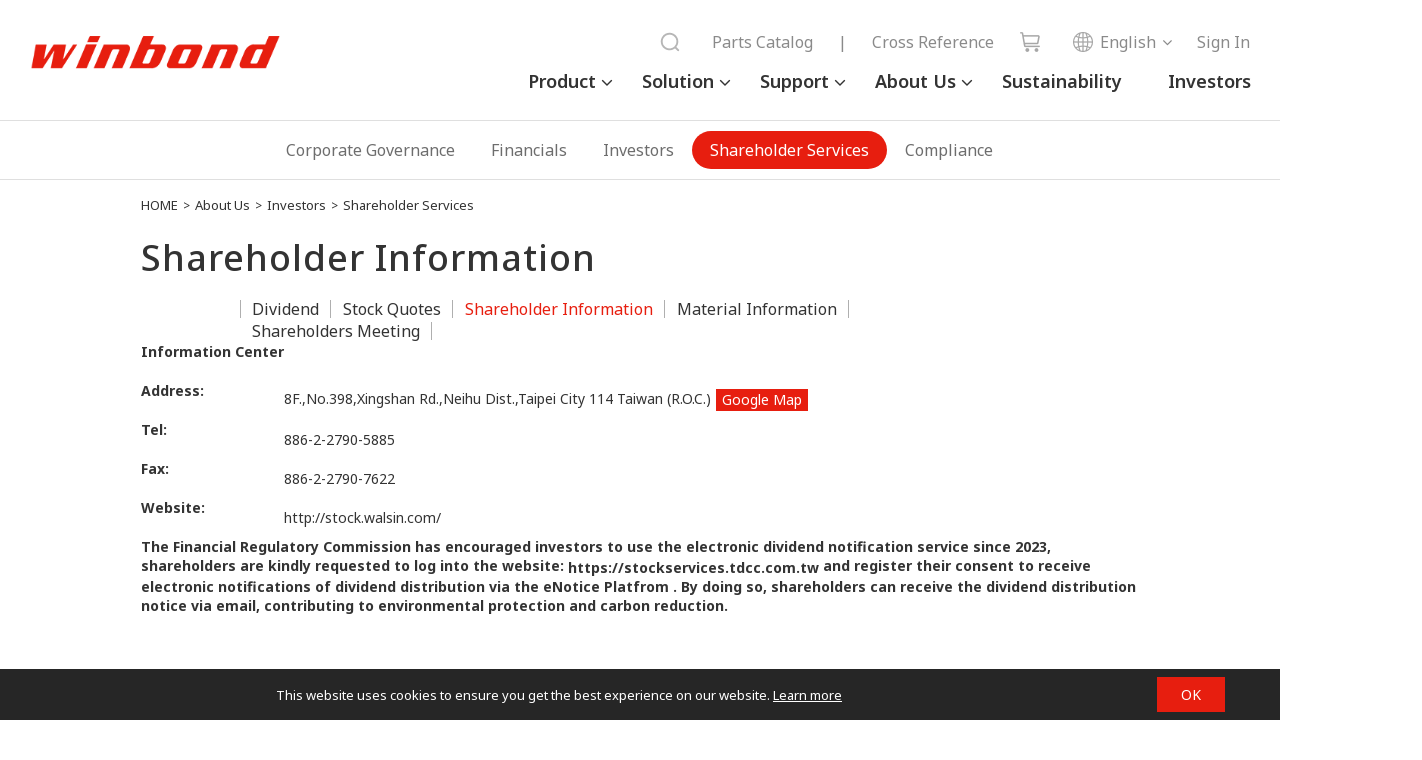

--- FILE ---
content_type: text/html;charset=UTF-8
request_url: https://www.winbond.com/hq/about-winbond/investor/shareholder-services/shareholder-information/?__locale=en
body_size: 8116
content:
<!DOCTYPE html PUBLIC "-//W3C//DTD XHTML 1.0 Transitional//EN" "http://www.w3.org/TR/xhtml1/DTD/xhtml1-transitional.dtd">
	<html xmlns="http://www.w3.org/1999/xhtml">
		<head>
			<script nonce="L4zEsd7wGy" type="text/javascript" src="/hq/system/modules/com.thesys.project.winbond/resources/js/jquery.min.1.8.3.js"></script>
			<!-- mtest
mtest-->
<meta http-equiv="Strict-Transport-Security" content="max-age=31536000;includeSubDomains" /><meta http-equiv="X-UA-Compatible" content="IE=edge" />
			<meta http-equiv="Content-Type" content="text/html; charset=utf-8" />
			<meta name="viewport" content="width=device-width, initial-scale=1.0, user-scalable=no, minimum-scale=1.0, maximum-scale=1.0" />
			<meta name="msapplication-tap-highlight" content="no" />
			<meta name="apple-mobile-web-app-capable" content="yes" />
			<title>Shareholder Information - Winbond</title>
			<meta name="description" content=""> 
			<meta name="keywords" content="">
			<meta property="og:locale" content="en"/>
			<meta property="og:title" content="Shareholder Information - Winbond"/>
			<meta property="og:description" content=""/>
			<meta property="og:type" content="website"/>
			<meta property="og:image" content="https://www.winbond.com/export/system/modules/com.thesys.project.winbond/resources/images/logo.gif"/>
			<link rel="canonical" href="https://www.winbond.com/hq/about-winbond/investor/shareholder-services/shareholder-information/?__locale=en"/>
<!--<link rel="stylesheet" href="/export/system/modules/com.thesys.project.winbond/resources/css/font-awesome.min.css">
			<link rel="stylesheet" href="/export/system/modules/com.thesys.project.winbond/resources/css/owl.carousel.min.css_1914477805.css">
			<link rel="stylesheet" href="/export/system/modules/com.thesys.project.winbond/resources/css/owl.theme.winbond.css_1914477806.css">
			<link rel="stylesheet" href="/export/system/modules/com.thesys.project.winbond/resources/css/bootstrap.min.css">-->
			<link rel="stylesheet" href="/export/system/modules/com.thesys.project.winbond/resources/css/style.css_1914478768.css">
			<link rel="stylesheet" href="/export/system/modules/com.thesys.project.winbond/resources/css/index.css_1914477805.css">
			<link rel="stylesheet" href="/export/system/modules/com.thesys.project.winbond/resources/css/default.css_1914477811.css">
			<link rel="stylesheet" href="/export/system/modules/com.thesys.project.winbond/resources/css/content.css_1914477807.css">
			<link rel="stylesheet" href="/export/system/modules/com.thesys.project.winbond/resources/css/style_search.css">
			<link rel="stylesheet" href="/export/system/modules/com.thesys.project.winbond/resources/css/jquery.dataTables.min.css_1914477806.css">
			<link rel="stylesheet" href="/export/system/modules/com.thesys.project.winbond/resources/css/dataTables.fixedColumns.css_1914477806.css">
			<link rel="stylesheet" href="/export/system/modules/com.thesys.project.winbond/resources/css/fixedHeader.dataTables.min.css">

			<link rel="stylesheet" href="/export/system/modules/com.thesys.project.winbond/resources/css/product.css_1914479727.css">
			<link rel="stylesheet" href="/export/system/modules/com.thesys.project.winbond/resources/css/about.css">
			<link rel="stylesheet" href="/export/system/modules/com.thesys.project.winbond/resources/css/support.css">
			<link rel="stylesheet" href="/export/system/modules/com.thesys.project.winbond/resources/css/application.css">
			<link rel="stylesheet" href="/export/system/modules/com.thesys.project.winbond/resources/css/member.css">
			<link rel="stylesheet" href="/export/system/modules/com.thesys.project.winbond/resources/css/video.css">
			<link rel="stylesheet" href="/export/system/modules/com.thesys.project.winbond/resources/css/zebra_datepicker/thesys_zebra_datepicker.css">
			<link rel="stylesheet" href="/export/system/modules/com.thesys.project.winbond/resources/css/jquery.rateyo.min.css"/>
			<link rel="stylesheet" href="/export/system/modules/com.thesys.project.winbond/resources/css/scrolltabs.css"/>
			<link rel="stylesheet" href="/export/system/modules/com.thesys.project.winbond/resources/css/slimmenu.css"/>
			<link rel="stylesheet" href="/export/system/modules/com.thesys.project.winbond/resources/css/footable.standalone.css"/>
			<link rel="stylesheet" href="/hq/system/modules/com.thesys.project.winbond/resources/css/WnavCsr.css"/>
			<link rel="stylesheet" href="/export/system/modules/com.thesys.project.winbond/resources/css/submenu.css"/>
			<link rel="shortcut icon" href="/hq/system/modules/com.thesys.project.winbond/resources/images/favicon.ico" type="image/vnd.microsoft.icon"/>
			<link rel="stylesheet" href="/export/system/modules/com.thesys.project.winbond/resources/css/filter_multiple.css_1914477808.css"/>
			<link rel="stylesheet" href="/export/system/modules/com.thesys.project.winbond/resources/css/main_menu.css_1914476845.css"/>
			<link rel="stylesheet" href="https://cdn.jsdelivr.net/npm/swiper@11/swiper-bundle.min.css" />

			<script nonce="L4zEsd7wGy" type="text/javascript" src="/hq/system/modules/com.thesys.project.winbond/resources/js/jquery-validation/jquery.validate.js?v=1.0"></script>
			<script type="text/javascript" nonce="L4zEsd7wGy">
				$(document).ready(function(){
					var validator = $(".validateForm").validate();
					
					$(".validateForm button[type=reset]").on('click', function(){
						var form = $(this).parents(".validateForm");
						validator.resetForm();
						clearForm(form);
					})					
					
				})
			</script>
			<script nonce="L4zEsd7wGy" src="/hq/system/modules/com.thesys.project.winbond/resources/js/bootstrap.min.js"></script>
			<script nonce="L4zEsd7wGy" src="/hq/system/modules/com.thesys.project.winbond/resources/js/bootstrap.file-input.js"></script>
			<script nonce="L4zEsd7wGy" src="/hq/system/modules/com.thesys.project.winbond/resources/js/owl.carousel.min.js"></script>
			<script nonce="L4zEsd7wGy" src="/hq/system/modules/com.thesys.project.winbond/resources/js/jquery.rwdImageMaps.min.js"></script>
			<script nonce="L4zEsd7wGy" src="/hq/system/modules/com.thesys.project.winbond/resources/js/jquery.rateyo.min.js"></script>
			<script nonce="L4zEsd7wGy" src="/hq/system/modules/com.thesys.project.winbond/resources/js/jquery.sticky.js"></script>
			<script nonce="L4zEsd7wGy" src="/hq/system/modules/com.thesys.project.winbond/resources/js/jquery.dataTables.min.js?v=20240507"></script>			
			<script nonce="L4zEsd7wGy" src="/hq/system/modules/com.thesys.project.winbond/resources/js/jquery.form.js"></script>			
			<script nonce="L4zEsd7wGy" src="/hq/system/modules/com.thesys.project.winbond/resources/js/dataTables.fixedColumns.min.js?v=20240507"></script>
			<script nonce="L4zEsd7wGy" src="/hq/system/modules/com.thesys.project.winbond/resources/js/dataTables.fixedHeader.min.js?v=20240507"></script>
			<script nonce="L4zEsd7wGy" src="/hq/system/modules/com.thesys.project.winbond/resources/js/dataTable.js?v=20240507"></script>
			<script nonce="L4zEsd7wGy" src="/hq/system/modules/com.thesys.project.winbond/resources/js/footable.js"></script>
			<!--<script src="/hq/system/modules/com.thesys.project.winbond/resources/js/thesys-nav.js"></script>-->
			<script nonce="L4zEsd7wGy" src="/hq/system/modules/com.thesys.project.winbond/resources/js/thesys.js?__locale=en&v=1.04"></script>
			<script nonce="L4zEsd7wGy" src="/hq/system/modules/com.thesys.project.winbond/resources/js/thesys_zebra_datepicker.js"></script>			
			<!--<script src="/hq/system/modules/com.thesys.project.winbond/resources/js/WebChatEntry.js"></script>-->
			<script nonce="L4zEsd7wGy" src="https://cdn.jsdelivr.net/npm/swiper@11/swiper-bundle.min.js"></script>
			
			<!-- index.html  頁面的圖片需要特別處理，其餘頁面不使用-->
			<!--判斷瀏覽器語系 START-->
			<script type="text/javascript" nonce="L4zEsd7wGy">
				var userLang = "";		
				userLang = userLang.toLowerCase().replace("-","").replace("_","");
				//console.log("f:"+userLang);
				var href = location.href;
				href = href.substring(0,href.indexOf("?"));
				if(userLang =="zh" || userLang =="zhsg" || userLang =="zhcn") userLang = "zh";
				else if(userLang == "zhtw" || userLang == "zhhk" || userLang == "zhmo") userLang = "zh_TW";
				else if(userLang == "ja") userLang = "ja";
				else userLang = "en";
				//console.log("s:"+userLang);
				</script>
			<!--判斷瀏覽器語系 END-->
			
			<!-- Google Tag Manager -->
			<script nonce="L4zEsd7wGy">(function(w,d,s,l,i){w[l]=w[l]||[];w[l].push({'gtm.start':
			new Date().getTime(),event:'gtm.js'});var f=d.getElementsByTagName(s)[0],
			j=d.createElement(s),dl=l!='dataLayer'?'&l='+l:'';j.async=true;j.src=
			'https://www.googletagmanager.com/gtm.js?id='+i+dl;f.parentNode.insertBefore(j,f);
			})(window,document,'script','dataLayer','GTM-TBV34KS');</script>
			<!-- End Google Tag Manager -->
			<!-- Google Tag Manager -->
			<!--<script nonce="L4zEsd7wGy">(function(w,d,s,l,i){w[l]=w[l]||[];w[l].push({'gtm.start':
			new Date().getTime(),event:'gtm.js'});var f=d.getElementsByTagName(s)[0],
			j=d.createElement(s),dl=l!='dataLayer'?'&l='+l:'';j.async=true;j.src=
			'https://www.googletagmanager.com/gtm.js?id='+i+dl;f.parentNode.insertBefore(j,f);
			})(window,document,'script','dataLayer','GTM-WMC6HSK');</script>-->
			<!-- End Google Tag Manager -->
			<!-- Google Tag Manager -->
			<!--<script id="gtmScript" nonce="L4zEsd7wGy">(function(w,d,s,l,i){w[l]=w[l]||[];w[l].push({'gtm.start':
			new Date().getTime(),event:'gtm.js'});var f=d.getElementsByTagName(s)[0],
			j=d.createElement(s),dl=l!='dataLayer'?'&l='+l:'';j.async=true;j.src=
			'https://www.googletagmanager.com/gtm.js?id='+i+dl;f.parentNode.insertBefore(j,f);
			})(window,document,'script','dataLayer','GTM-NW36MKV9');</script>-->
			<!-- End Google Tag Manager -->
			
			</head>
		<body class=" en">
			<input type="hidden" class="cspJsNonce" value="L4zEsd7wGy" />
			


<div class="topBlk_v2">
				<div class="hamburger">
					<div class="bar1"></div>
					<div class="bar2"></div>
					<div class="bar3"></div>
				</div>
				<div class="left">
					<div class="logo"><a href="/hq/?__locale=en" title="Winbond"><img src="/export/system/modules/com.thesys.project.winbond/resources/images/logo.png_1914476845.png"></a></div>
				</div>
				<div class="right">
					<div class="menu">
						<ul>
						<li class="dropdown">
								<a href="/hq/product/?__locale=en">Product</a>
								<ul class="dropdown-menu">
										<li class="dropdown-item-title dropdown"><a href="/hq/product/customized-memory-solution/?__locale=en">Customized Memory Solution</a>
														<ul>
																<li class="dropdown-item"><a href="/hq/product/customized-memory-solution/cube/?__locale=en">CUBE(3DCaaS™)</a></li>
																<li class="dropdown-item"><a href="/hq/product/customized-memory-solution/psram/?__locale=en">PSRAM</a></li>
																<li class="dropdown-item"><a href="/hq/product/customized-memory-solution/ddr-sdr/?__locale=en">DDR/SDR</a></li>
																<li class="dropdown-item"><a href="/hq/product/customized-memory-solution/lpddr-lpsdr/?__locale=en">LPDDR/LPSDR</a></li>
																<li class="dropdown-item"><a href="/hq/product/customized-memory-solution/kgd/?__locale=en">KGD</a></li>
																</ul>
														</li>
												<li class="dropdown-item-title dropdown"><a href="/hq/product/code-storage-flash-memory/?__locale=en">Code Storage Flash Memory</a>
														<ul>
																<li class="dropdown-item"><a href="/hq/product/code-storage-flash-memory/serial-nor-flash/?__locale=en">Serial NOR Flash</a></li>
																<li class="dropdown-item"><a href="/hq/product/code-storage-flash-memory/1.2v-serial-nor-flash/?__locale=en">1.2V Serial NOR Flash</a></li>
																<li class="dropdown-item"><a href="/hq/product/code-storage-flash-memory/octal-nor-flash/?__locale=en">Octal NOR Flash</a></li>
																<li class="dropdown-item"><a href="/hq/product/code-storage-flash-memory/qspinand-flash/?__locale=en">QspiNAND Flash</a></li>
																<li class="dropdown-item"><a href="/hq/product/code-storage-flash-memory/octalnand-flash/?__locale=en">OctalNAND Flash</a></li>
																<li class="dropdown-item"><a href="/hq/product/code-storage-flash-memory/slc-nand-flash/?__locale=en">SLC NAND Flash</a></li>
																<li class="dropdown-item"><a href="/hq/product/code-storage-flash-memory/nand-based-mcp/?__locale=en">NAND Based MCP</a></li>
																<li class="dropdown-item"><a href="/hq/product/code-storage-flash-memory/spistack-flash/?__locale=en">SpiStack<sup>®</sup> Flash</a></li>
																<li class="dropdown-item"><a href="/hq/product/code-storage-flash-memory/authentication-flash/?__locale=en">Authentication Flash</a></li>
																<li class="dropdown-item"><a href="/hq/product/code-storage-flash-memory/kgd/?__locale=en">KGD</a></li>
																</ul>
														</li>
												<li class="dropdown-item-title dropdown"><a href="/hq/product/trustme/?__locale=en">TrustME<sup>®</sup></a>
														<ul>
																<li class="dropdown-item"><a href="/hq/product/trustme/w77q-trustme-secure-flash-memory/?__locale=en">W77Q Secure Flash Memory</a></li>
																<li class="dropdown-item"><a href="/hq/product/trustme/w75f-trustme-secure-memory-element/?__locale=en">W75F Secure Memory Element</a></li>
																<li class="dropdown-item"><a href="/hq/product/trustme/w77t-secure-flash-memory/?__locale=en">W77T Octal NOR Secure Flash Memory</a></li>
																</ul>
														</li>
												</ul>
								</li>
						<li class="dropdown">
								<a href="/hq/application/?__locale=en">Solution</a>
								<ul class="dropdown-menu">
										<li class="dropdown-item-title"><a href="/hq/application/automotive/?__locale=en">Automotive</a></li>
												<li class="dropdown-item-title"><a href="/hq/application/industrial/?__locale=en">Industrial</a></li>
												<li class="dropdown-item-title"><a href="/hq/application/mobile-networking/?__locale=en">Communication</a></li>
												<li class="dropdown-item-title"><a href="/hq/application/computer/?__locale=en">Computer</a></li>
												<li class="dropdown-item-title"><a href="/hq/application/consumer/?__locale=en">Consumer</a></li>
												</ul>
								</li>
						<li class="dropdown">
								<a href="/hq/support/?__locale=en">Support</a>
								<ul class="dropdown-menu">
										<li class="dropdown-item-title"><a href="/hq/support/documentation/?__locale=en">Documentation</a></li>
												<li class="dropdown-item-title"><a href="/hq/support/sales-support/?__locale=en">Sales Support</a></li>
												<li class="dropdown-item-title"><a href="/hq/support/technical-support/?__locale=en">Technical Support</a></li>
												<li class="dropdown-item-title"><a href="/hq/support/security-issue-support/?__locale=en">Security Issue Support</a></li>
												<li class="dropdown-item-title"><a href="/hq/support/wplp/?__locale=en">Product Longevity Program</a></li>
												<li class="dropdown-item-title"><a href="/hq/support/carbon-footprint/?__locale=en">Carbon Footprint</a></li>
												<li class="dropdown-item-title"><a href="/hq/support/newPartners/?__locale=en">Partners</a></li>
												<li class="dropdown-item-title"><a href="/hq/support/new-solution-network/?__locale=en">Solution Network</a></li>
												<li class="dropdown-item-title"><a href="/hq/support/online-learning/?__locale=en">Online Learning</a></li>
												<li class="dropdown-item-title"><a href="/hq/support/faq/?__locale=en">FAQ</a></li>
												</ul>
								</li>
						<li class="dropdown">
								<a href="/hq/about-winbond/?__locale=en">About Us</a>
								<ul class="dropdown-menu">
										<li class="dropdown-item-title"><a href="/hq/about-winbond/news/?__locale=en">News</a></li>
												<li class="dropdown-item-title"><a href="/hq/about-winbond/events/?__locale=en">Events</a></li>
												<li class="dropdown-item-title"><a href="/hq/about-winbond/company-profile/?__locale=en">Company Profile</a></li>
												<li class="dropdown-item-title"><a href="/hq/about-winbond/locations/?__locale=en">Locations</a></li>
												<li class="dropdown-item-title"><a href="/hq/about-winbond/human-resources/?__locale=en">Join Winbond</a></li>
												<li class="dropdown-item-title"><a href="/hq/about-winbond/investor/?__locale=en">Investors</a></li>
												<li class="dropdown-item-title"><a href="/hq/about-winbond/csr-new/?__locale=en">Sustainability</a></li>
												<li class="dropdown-item-title"><a href="/hq/about-winbond/quality-policy/?__locale=en">Quality Policy</a></li>
												<li class="dropdown-item-title"><a href="/hq/about-winbond/Legal/?__locale=en">Legal</a></li>
												<li class="dropdown-item-title"><a href="/hq/about-winbond/information-safety/?__locale=en">Information Security</a></li>
												<li class="dropdown-item-title"><a href="/hq/about-winbond/supplier-area/?__locale=en">Supplier Area</a></li>
												</ul>
								</li>
						<li><a href="/hq/about-winbond/csr-new/?__locale=en">Sustainability</a></li>
							<li><a href="/hq/about-winbond/investor/investor-conference/?__locale=en">Investors</a></li>
							
						</ul>
					</div>
					<div class="topnav">
						<ul>
							<li class="searchBar">
								<script nonce="L4zEsd7wGy">
									function headerSearch(){
										var keyword = $("form[name=topSearchForm]>input[name=q]").val();
										if(keyword.length == 0){
											alert("Please enter the keyword for your search");
											return false;
										}
										//$("form[name=topSearchForm]>input[name=q]").val(encodeURI(keyword));
									}
								</script>
								<form action="/hq/search/newIndex.jsp?__locale=en" method="get" onsubmit="return headerSearch()" name="topSearchForm">
									<div class="filter_search">
										<input type="text" name="q" placeholder="Search" class="from-txt" maxlength="20" />
										<input type="hidden" name="__locale" value="en" />
										<button type="submit"><img src="/export/system/modules/com.thesys.project.winbond/resources/images/search.png"></button>
										<div id="" class="search_history">
											<div class="title">
												Recent searches
												<button type="button" class="btn-remove">✕</button>
											</div>
											<!-- <div class="no-data">NO DATA......</div> -->
											<ul>
												<li data-value="Pseudo SRAM"><a href="#">Pseudo SRAM</a>
												</li>
												<li data-value="W989D2KBJ"><a href="#">W989D2KBJ</a>
												</li>
												<li data-value="W959D8NFY"><a href="#">W959D8NFY</a>
												</li>
												<li data-value="HYPERRAM™"><a href="#">HYPERRAM™</a>
												</li>
												<li data-value="W956D8MBY"><a href="#">W956D8MBY</a>
												</li>
												<li data-value="W989D6KBG"><a href="#">W989D6KBG</a>
												</li>
											</ul>
										</div>
									</div>
								</form>
							</li>
							
							<li><a href="/hq/new-online-purchasing-guide/">Parts Catalog</a></li>
							<li><a>|</a></li>
							<li><a href="/hq/support/documentation/?__locale=en&line=&family=&category=/.categories/resources/cross-reference/&pno=">Cross Reference</a></li>
							<li class="icon"><a href="/hq/where-to-buy/?__locale=en"><img src="/export/system/modules/com.thesys.project.winbond/resources/images/cart.png"><span>shop</span></a></li>
							<li class="lang">
								<ul class="langBlk">
									<li>
										<a><img src="/export/system/modules/com.thesys.project.winbond/resources/images/globe.png">English</a><ul style="display:none;">
											<li><a href="?__locale=zh_TW" ref="__locale=zh_TW">繁體中文</a></li><li><a href="?__locale=zh" ref="__locale=zh">简体中文</a></li><li><a href="?__locale=ja" ref="__locale=ja">日本語</a></li></ul>    
									</li>
								</ul>
							</li>
							<form action="/hq/signin/?__locale=en" id="signinForm" method="GET">
										<input type="hidden" name="backUrl" id="backUrl"/>
										<input type="hidden" name="__locale" value="en"/>
									</form>
										<li class="login"><a href="#signinForm" class="btnSignin"><span>Sign In</span></a></li>
										<script nonce="L4zEsd7wGy">
										$(".btnSignin").on('click', function(){
											$("#backUrl").val(location.href);
											$("#signinForm").submit();
											return false;
										});
									</script>
								</ul>
					</div>
					
				</div>
				
				</div>
			<script nonce="L4zEsd7wGy" src="/hq/system/modules/com.thesys.project.winbond/resources/js/jquery.scrolltabs.js"></script>
			<script nonce="L4zEsd7wGy" src="/hq/system/modules/com.thesys.project.winbond/resources/js/jquery.slimmenu.js"></script>
			<script nonce="L4zEsd7wGy" src="/hq/system/modules/com.thesys.project.winbond/resources/js/jquery.easing.min.js"></script>
			<script nonce="L4zEsd7wGy" src="/hq/system/modules/com.thesys.project.winbond/resources/js/main_menu.js"></script>
			<script nonce="L4zEsd7wGy">
				$('ul.slimmenu').slimmenu({
					resizeWidth: '980',
					collapserTitle: 'Menu',
					easingEffect:'easeInOutQuint',
					animSpeed:'medium',
					indentChildren: true,
					childrenIndenter: '&raquo;'
				});
			</script>
			<script nonce="L4zEsd7wGy">
					$(".langBlk li").on('mouseenter', function(){
						var ul = $(this).find("ul");
						ul.show();
					}).on('mouseleave', function(){
						var ul = $(this).find("ul");
						ul.hide();
					})
				</script>
			<div class="mainBlk">
					<script nonce="L4zEsd7wGy">
						$(document).ready(function(){
							$("#solution").width($("#solution .blk").width());
							$("#solution").css("min-width",$(window).width());
						})
					</script>
					
					<div class="tabAnchorBlk" id="solution" style="" >
						
						<div class="swiper mySwiper" >
							<div class="swiper-wrapper">
								<div class="swiper-slide "><a href="/hq/about-winbond/investor/corporate-governance/?__locale=en">Corporate Governance</a></div>
												<div class="swiper-slide "><a href="/hq/about-winbond/investor/financial-information/?__locale=en">Financials</a></div>
												<div class="swiper-slide "><a href="/hq/about-winbond/investor/investor-conference/?__locale=en">Investors</a></div>
												<div class="swiper-slide active"><a href="/hq/about-winbond/investor/shareholder-services/?__locale=en">Shareholder Services</a></div>
												<div class="swiper-slide "><a href="/hq/about-winbond/investor/compliance/?__locale=en">Compliance</a></div>
												</div>
							<div class="shadow-right"></div>
							<div class="shadow-left"></div>
							<style>
								.swiper-wrapper {
									justify-content: center;
								}

								.swiper-slide {
									font-size: 16px;
									display: flex;
									justify-content: center;
									align-items: center;
									width: auto;
									color: #6d6d6d;
									line-height: 38px;
									border-radius: 30px;
									padding: 0 1.125rem;
								}

								.swiper-slide.active {
									background-color: #e71e0f;
								}

								.swiper-slide.active a {
									color: #fff;
								}
								.shadow-right::before {
									content: '\f105';
									font-family: FontAwesome;
									background-color: #ddd;
									color: #fff;
									display: inline-block;
									border-radius: 50%;
									width: 23px;
									height: 23px;
									text-align: center;
									line-height: 22px;
									margin-top: 8px;
									font-size:22px;
								}

								.shadow-left::before {
									content: '\f104';
									font-family: FontAwesome;
									background-color: #ddd;
									color: #fff;
									display: inline-block;
									border-radius: 50%;
									width: 23px;
									height: 23px;
									text-align: center;
									line-height: 22px;
									margin-top: 8px;
									font-size:22px;
								}
							</style>
							<!-- Swiper JS -->
							<script nonce="L4zEsd7wGy">
								var swiper = new Swiper(".mySwiper", {
									slidesPerView: "auto",
									freeMode: true,
									slideToClickedSlide: true,
									on: {
										init: function () {
											updateWrapperJustify(this);
											var $active = $(".swiper-slide.active");
											if ($active.length) {
												var index = $active.index();
												this.slideTo(index, 0, false);
											}
										},
										resize: function () {
											updateWrapperJustify(this);
										},
									},
									navigation: {
										nextEl: ".shadow-right",
										prevEl: ".shadow-left",
									},
								});

								function updateWrapperJustify(swiper) {
									var $wrapper = $(swiper.wrapperEl); // swiper-wrapper
									var $slides = $(swiper.slides);

									// 計算 slides 總寬度
									var totalWidth = 0;
									$slides.each(function () {
										totalWidth += $(this).outerWidth(true); // 包含 margin
									});

									if (totalWidth <= $wrapper.outerWidth()) {
										$wrapper.css("justify-content", "center");
									} else {
										$wrapper.css("justify-content", "flex-start");
									}
								}
							</script>
						</div>
						
						</div>
					
					<!--顯示資料夾Ttitle-->
					
						<div class="wrapper">
							<div class="breadCrumbBlk">
									<a href="/hq/?__locale=en">HOME</a>&gt;
									<a href="/hq/about-winbond/?__locale=en">About Us</a> &gt; <a href="/hq/about-winbond/investor/?__locale=en">Investors</a> &gt; <a href="/hq/about-winbond/investor/shareholder-services/?__locale=en">Shareholder Services</a> </div>
								<div id="ContentTitle" class="titleBlk">
									<h1>
												Shareholder Information</h1>
										</div>
							</div>
						
					<article class="containerBlk fullHeight">
	<div class="tabsBlk">
			<ul class=""><li><a href="/hq/about-winbond/investor/shareholder-services/dividend/?__locale=en"  alt='Dividend' target='_self'>Dividend</a></li><li><a href="/hq/about-winbond/investor/shareholder-services/stock-quotes/?__locale=en"  alt='Stock Quotes' target='_self'>Stock Quotes</a></li><li class="active"><a href="/hq/about-winbond/investor/shareholder-services/shareholder-information/?__locale=en"  alt='Shareholder Information' target='_self'>Shareholder Information</a></li><li><a href="/hq/about-winbond/investor/shareholder-services/material-information/?__locale=en"  alt='Material Information' target='_self'>Material Information</a></li><li><a href="/hq/about-winbond/investor/shareholder-services/shareholders-meeting/?__locale=en"  alt='Shareholders Meeting' target='_self'>Shareholders Meeting</a></li>	</ul>
</div>

	<div>
						<table>
							<tr>
								<th>Information Center</th>
								<td></td>
							</tr>
							<tr>
									<th>Address:</th>
									<td>
										8F.,No.398,Xingshan Rd.,Neihu Dist.,Taipei City 114 Taiwan (R.O.C.)<a href="javascript:void(window.open('http://maps.google.com.tw/maps?hl=en&q=25.0582095,121.5784231&z=16&output=embed','newwindow','width=600,height=400,resizable=yes'))" class="btn gMap" title="Google Map">Google Map</a>
										</td>
								</tr>
							<tr>
									<th>Tel:</th>
									<td>886-2-2790-5885</td>
								</tr>
							<tr>
									<th>Fax:</th>
									<td>886-2-2790-7622</td>
								</tr>
							<tr>
									<th>Website:</th>
									<td>
									<a class="tpsLink" href="http://stock.walsin.com/">http://stock.walsin.com/</a>
									</td>
								</tr>
							</table>
					</div>
					<div>
							<table>
								<tr>
									<th>The Financial Regulatory Commission has encouraged investors to use the electronic dividend notification service since 2023, shareholders are kindly requested to log into the website: <a href="https://stockservices.tdcc.com.tw" >https://stockservices.tdcc.com.tw</a> and register their consent to receive electronic notifications of dividend distribution via the eNotice Platfrom . By doing so, shareholders can receive the dividend distribution notice via email, contributing to environmental protection and carbon reduction.</th>
								</tr>
							</table>
						</div>
					</article>
</div>
					<div class="contactBlk">
					<a href="javascript:void(0);" data-toggle="modal" data-target="#contactModal" style="height:112px;width:42px;"><span style="color:#fff;transform:rotate(90deg);width:80px;white-space:nowrap;">Contact us</span></a>
				</div>
				<!--聯絡我們-->
				<div id="contactModal" class="modal fade" role="dialog" data-keyboard="true" style="top: 33%;display:none;" >
						<div class="modal-dialog">
							<div class="modal-content">
								<div class="modal-header">
									<div class="modal-title">Contact us</div>
									<button type="button" class="close" data-dismiss="modal" aria-label="Close" title="close window">Close</button>
								</div>
								<div class="modal-body" style="padding: 20px;">
								
									<p>Winbond we deliver good customer services, any related inquiries, please contact Winbond via various channels below:&nbsp;</p>
<ul style="padding: 20px 30px;">
<li>For product technical issue, please visit&nbsp;<a href="https://www.winbond.com/hq/support/technical-support/?__locale=en">Technical Support</a></li>
<li>For sales request, please visit&nbsp;<a href="https://www.winbond.com/hq/support/sales-support/?__locale=en">Sales Support</a></li>
<li>For Investor Relations, please contact&nbsp;<a href="mailto:IR@winbond.com">IR@winbond.com</a></li>
<li>For Human Resource, please contact&nbsp;<a href="mailto:humanresource@winbond.com">HR Support</a></li>
<li>For CSR/ESG, please contact&nbsp;<a href="mailto:ESG@winbond.com">ESG@winbond.com</a></li>
</ul></div>
							</div>
						</div>
					</div>
					<script nonce="L4zEsd7wGy">
						if(document.body.scrollHeight > window.innerHeight){
							$(window).on('scroll', function(){
								if ($(this).scrollTop() > 20) {
									$('.contactBlk').fadeIn().toggleClass("active").css('display', 'block');
								} else {
									$('.contactBlk').fadeOut();
								};
							});
						}else{
							$('.contactBlk').fadeIn().toggleClass("active").css('display', 'block');
							//$('.contactBlk').fadeIn().toggleClass("active").css('display', 'block').css('position','relative').css('left','calc(100% - 40px)');
						}
					</script>
			<div class="copyRightBlk">
				<div class="wrapper">
					<div class="group"><p>Copyright © Winbond All Rights Reserved.</p></div>
					<ul>
						<li><a href="/hq/?__locale=en">HOME</a></li>
						<li>
							<a href="/hq/sitemap/?__locale=en">Sitemap</a>
						</li>
						<li>
							<a href="/hq/about-winbond/Legal/terms-of-use/?__locale=en">Terms and Conditions</a>
						</li>
						<li>
							<a href="/hq/about-winbond/Legal/privacy-policy/?__locale=en">Privacy Policy</a>
						</li>
					</ul>
				</div>
			</div>
			<script nonce="L4zEsd7wGy">
				(function(i,s,o,g,r,a,m){i['GoogleAnalyticsObject']=r;i[r]=i[r]||function(){
					(i[r].q=i[r].q||[]).push(arguments)},i[r].l=1*new Date();a=s.createElement(o),
						m=s.getElementsByTagName(o)[0];a.async=1;a.src=g;m.parentNode.insertBefore(a,m)
										})(window,document,'script','//www.google-analytics.com/analytics.js','ga');
				
				ga('create', 'UA-8596074-1', 'auto');
				ga('send', 'pageview');
				
			</script>
			<!-- Google tag (gtag.js) -->
			<script nonce="L4zEsd7wGy" async src="https://www.googletagmanager.com/gtag/js?id=G-BSG1Q6E6XB"></script>
			<script nonce="L4zEsd7wGy">
			  window.dataLayer = window.dataLayer || [];
			  function gtag(){dataLayer.push(arguments);}
			  gtag('js', new Date());
			
			  //延後送出
              gtag('config', 'G-BSG1Q6E6XB', { send_page_view: false });
              
              $(document).ready(function() {
                  var userId = "";
                  
                  if (userId && userId !== "") {
                      gtag('set', { 'user_id': userId });
                  }
                  //送出
                  gtag('event', 'page_view', {
                      page_title: document.title,
                      page_location: window.location.href
                  });
              });
			</script>
			<!-- Google Tag Manager (noscript) -->
			<noscript ><iframe src="https://www.googletagmanager.com/ns.html?id=GTM-TBV34KS"
						  height="0" width="0" style="display:none;visibility:hidden"></iframe></noscript>
			<!-- End Google Tag Manager (noscript) -->
			<!-- Google Tag Manager (noscript) -->
			<noscript ><iframe src="https://www.googletagmanager.com/ns.html?id=GTM-WMC6HSK"
						  height="0" width="0" style="display:none;visibility:hidden"></iframe></noscript>
			<!-- End Google Tag Manager (noscript) -->
			<!-- 第三方連結---Start-->
			<div id="dialog-TPSCheck" class="modal fade" role="dialog" data-keyboard="true">
				<div class="modal-dialog">
					<div class="modal-content">
						<div class="modal-header">
							<div class="modal-title">Links to Third Party Sites</div>
							<button type="button" class="close" data-dismiss="modal" aria-label="Close" title="close window">Close</button>
						</div>
						<div class="modal-body">
							<p>You are now leaving our web site. The web site you wish to link to is owned or operated by an entity other than Winbond Electronics Corporation. We do not control this third party web site. WEC provides links to other sites solely as a convenience for you. WEC does not endorse or make any representations or warranties about the contents, products or services available there at.</p>              
							<div class="btnBlk">
								<a id="TPSLink" class="btn btn-primary" href="#" target="_blank" >Continue</a>
							</div>
						</div>
					</div>
				</div>
			</div>
			<!--第三方連結--End-->
			<!-- 確認cookies--Start-->
			<div class="cookieBlk">
					<div class="message">
						This website uses cookies to ensure you get the best experience on our website. <a href="/hq/privacy-policy/?__locale=en" target="_blank">Learn more</a></div>
					<div class="btnBlk"><a href="javascript:;">OK</a></div>
				</div>
			<!-- 確認cookies--end-->
			<script nonce="L4zEsd7wGy">
				$(document).ready(function(){
					//執行第3方Model
					tpsLinkLoad();
					var cookiechecked = readCookie('cookiechecked');
					$(".cookieBlk .btnBlk a").on('click',function(){
						setCookie("cookiechecked", "Y", 1);//設定cookie
						$(this).parent().parent().fadeOut();
					})
				})
				function tpsLinkLoad(){
					$("a.tpsLink").each(function(){
						var href= $(this).attr('href');
						if((href.startsWith('http://') || href.startsWith('https://')) && href.indexOf('www.winbond')==-1 ){
							$(this).on('click',function(){
								TPSCheck2(href);
								$(this).attr("data-toggle","modal");
								$(this).attr("data-target","#dialog-TPSCheck");
							})
						}
					})
					$("#TPSLink").on('click',function(){
						$('#dialog-TPSCheck').modal('toggle');
					})
				}
				//設定cookie
				function setCookie(cname, cvalue, exdays) {
					var expires = '';
					if(exdays != null && exdays != ''){
						if(exdays > 0){
							var d = new Date();
							d.setTime(d.getTime() + (exdays*24*60*60*1000));
							expires = "expires="+ d.toUTCString() +";";
						}else{
							expires = "expires=Thu, 01 Jan 1970 00:00:01 GMT;";
						}
					}
					document.cookie = cname + "=" + cvalue + ";" + expires + "path=/";
				}
				//讀取cookie
				function readCookie(name) {
					var nameEQ = name + "=";
					var ca = document.cookie.split(';');
					for(var i=0;i < ca.length;i++) {
						var c = ca[i];
						while (c.charAt(0)==' ') c = c.substring(1,c.length);
						if (c.indexOf(nameEQ) == 0) return c.substring(nameEQ.length,c.length);
					}
					return null;
				}
				//trim
				function trimFn (str) {
					var newStr = str.replace(/^\s+|\s+$/g, '')
					return newStr;
				}
			</script>
			
			<script type="text/javascript" nonce="L4zEsd7wGy">
				var wf = '';
				(function() {
					var s = document.getElementsByTagName('link')[0]
					//console.log(s);
					var cssLinks = [
					'/export/system/modules/com.thesys.project.winbond/resources/css/font-awesome.min.css',
					'/export/system/modules/com.thesys.project.winbond/resources/css/owl.carousel.min.css',
					'/export/system/modules/com.thesys.project.winbond/resources/css/owl.theme.winbond.css',
					'/export/system/modules/com.thesys.project.winbond/resources/css/bootstrap.min.css'
					]
					cssLinks.forEach(function(cssLink) {
						//console.log(cssLink);
						wf = document.createElement('link');
						wf.href = cssLink;
						wf.rel = 'stylesheet';
						s.parentNode.insertBefore(wf, s.nextSibling);
					});
					/*
					
					wf = document.createElement('link');
					wf.href = '/export/system/modules/com.thesys.project.winbond/resources/css/font-awesome.min.css';
					wf.rel = 'stylesheet';
					s.parentNode.insertBefore(wf, s.nextSibling);
					
					wf = document.createElement('link');
					wf.href = '/export/system/modules/com.thesys.project.winbond/resources/css/owl.carousel.min.css';
					wf.rel = 'stylesheet';
					s.parentNode.insertBefore(wf, s.nextSibling);
					
					
					wf = document.createElement('link');
					wf.href = '/export/system/modules/com.thesys.project.winbond/resources/css/owl.theme.winbond.css';
					wf.rel = 'stylesheet';
					s.parentNode.insertBefore(wf, s.nextSibling);
					
					
					wf = document.createElement('link');
					wf.href = '/export/system/modules/com.thesys.project.winbond/resources/css/bootstrap.min.css';
					wf.rel = 'stylesheet';
					s.parentNode.insertBefore(wf, s.nextSibling);
					*/
				})();
			</script>
			<script type="text/javascript" nonce="L4zEsd7wGy">
				_linkedin_partner_id = "587067";
				window._linkedin_data_partner_ids = window._linkedin_data_partner_ids || [];
				window._linkedin_data_partner_ids.push(_linkedin_partner_id);
			</script>
			<!--<script type="text/javascript" nonce="L4zEsd7wGy">
			(function(l) {
				if (!l){window.lintrk = function(a,b){window.lintrk.q.push([a,b])};
						window.lintrk.q=[]}
				var s = document.getElementsByTagName("script")[0];
				var b = document.createElement("script");
				b.type = "text/javascript";b.async = true;
				b.src = "https://snap.licdn.com/li.lms-analytics/insight.min.js";
				s.parentNode.insertBefore(b, s);})(window.lintrk);
			</script>-->
			<noscript>
				<img height="1" width="1" style="display:none;" alt="" src="https://px.ads.linkedin.com/collect/?pid=587067&fmt=gif" />
			</noscript>
		</body>
	</html>
	

--- FILE ---
content_type: text/css
request_url: https://www.winbond.com/export/system/modules/com.thesys.project.winbond/resources/css/slimmenu.css
body_size: 944
content:
.menu-collapser {
    /*position: relative;*/
    background-color: #e71e0f;
    color: #FFF;
    width: 100%;
    height: 40px;
    line-height: 40px;
    font-size: 1.25rem;
    padding: 0 8px;
    box-sizing: border-box;
    -moz-box-sizing: border-box;
    -webkit-box-sizing: border-box;
	
	padding-left: 52px;
}
.collapse-button {
    position: absolute;
    left: 8px;
    top: 50%;
    width: 40px;
    color: #FFFFFF;
    padding: 7px 10px;
    cursor: pointer;
    font-size: 14px;
    text-align: center;

    transform: translate(0, -50%);
    -o-transform: translate(0, -50%);
    -ms-transform: translate(0, -50%);
    -moz-transform: translate(0, -50%);
    -webkit-transform: translate(0, -50%);
    box-sizing: border-box;
    -moz-box-sizing: border-box;
    -webkit-box-sizing: border-box
}
.collapse-button:hover, .collapse-button:focus {
    background-image: none;
    color: #FFF;
	opacity: 0.8;
}
.collapse-button .icon-bar {
    background-color: #F5F5F5;
    border-radius: 2px 2px 2px 2px;
    box-shadow: 0 1px 0 rgba(0, 0, 0, 0.25);
    display: block;
    height: 4px;
    width: 24px;
    margin: 4px 0;
}
ul.slimmenu {
    list-style-type: none;
    margin: 0;
    padding: 0;
    width: 100%;
}
ul.slimmenu li {
    position: relative;
    display: inline-block;
	background-color: #e71e0f;
	color: #fff;
	border-bottom-color: #fff;
}
ul.slimmenu > li { margin-right: -5px; border-left: 1px solid #999 }
ul.slimmenu > li:first-child { border-left: 0 }
ul.slimmenu > li:last-child { margin-right: 0 }
ul.slimmenu li a {
    display: block;
    color: #fff;
    padding: 12px 64px 12px 16px;
    font-family: 'Open Sans', sans-serif;
    font-size: 16px;
    font-weight: 400;
    transition: background-color 0.5s ease-out;
    -o-transition: background-color 0.5s ease-out;
    -moz-transition: background-color 0.5s ease-out;
    -webkit-transition: background-color 0.5s ease-out;
}
ul.slimmenu li a:hover, ul.slimmenu li a:active{
    text-decoration: none;
}
ul.slimmenu.collapsed li>ul>li a.active,
ul.slimmenu.collapsed li>ul>li a:hover{
	background-color: #707070;
    color: #fff;
}
ul.slimmenu li .sub-collapser {
    background: none;
    position: absolute;
    right: 0;
    top: 0;
    width: 48px;/*連結*/
    height: 100%;
    text-align: center;
    z-index: 999;
    cursor: pointer;
}
ul.slimmenu li .sub-collapser:before {
    content: '';
    display: inline-block;
    height: 100%;
    vertical-align: middle;
    margin-right: -0.25em;
}
ul.slimmenu li .sub-collapser > i {
    display: inline-block;
    vertical-align: middle;
	
	width: 45px;
    height: 45px;
    position: absolute;
    right: 0;
    top: 0;
    font-size: 2.25rem;
    font-family: FontAwesome;
    line-height: 1.25;
    text-align: center;
    cursor: pointer;
    transition: all 0.4s ease;
    color: #fff;
}
ul.slimmenu li ul {
    margin: 0;
    list-style-type: none;
}
ul.slimmenu li ul li { background-color: #fff;color:#707070; }
ul.slimmenu li > ul {
    display: none;
    position: absolute;
    left: 0;
    top: 100%;
    z-index: 999;
    width: 100%;
}
ul.slimmenu li > ul > li ul {
    display: none;
    position: absolute;
    left: 100%;
    top: 0;
    z-index: 999;
    width: 100%;
}

ul.slimmenu.collapsed li {
    display: block;
    width: 100%;

    box-sizing: border-box;
    -moz-box-sizing: border-box;
    -webkit-box-sizing: border-box
}
ul.slimmenu.collapsed li a {
    display: block;
    border-bottom: 1px solid #e71e0f;
    box-sizing: border-box;
    -moz-box-sizing: border-box;
    -webkit-box-sizing: border-box;
}
ul.slimmenu.collapsed li .sub-collapser {
    height: 40px;
}
ul.slimmenu.collapsed li > ul {
    display: none;
    position: static;
}



ul.slimmenu.collapsed>li>a {
    border-bottom: 1px solid #fff;
}
ul.slimmenu.collapsed li>ul>li a {
	color:#e71e0f;
}
ul.slimmenu.collapsed li>ul>li>ul>li a {
	color:#707070;
}
ul.slimmenu>li a:active,
ul.slimmenu>li:active a {
    background-color:rgba(0, 0, 0, 0.05);
}

ul.slimmenu>li>ul>li .sub-collapser > i{
	color: #e71e0f;
}
ul.slimmenu>li>ul>li>a>i,
ul.slimmenu>li>ul>li>ul>li>a>i{
    display: none;
}
ul.slimmenu>li>ul>li>a {
    padding-left: 1rem;
}
ul.slimmenu>li>ul>li>ul>li>a {
    padding-left: 2rem;
}


--- FILE ---
content_type: application/x-javascript
request_url: https://www.winbond.com/hq/system/modules/com.thesys.project.winbond/resources/js/jquery.scrolltabs.js
body_size: 3171
content:
/**
 * SCROLL TABS
 *
 *  JQuery Plugin to manage scrollable tabs. See the 'defaultOptions' data structure for available options for configuration. The plugin is configured jointly via
 *  these Javascript options and CSS classes to style how it is displayed. Some of the CSS is set here in the javascript so that users will have minimal
 *  configuration to make the tabs themselves work, and should only have to do configuration on how they want it styled. 
 *
 * Known Limitations:
 *  IE6 problems, it does not properly apply scrolling and therefore is always the 'full width.' Additionally, the multiple-class CSS styling does not work
 *  properly in IE6. We can work around this in the future by apply distinct class stylings that represent all the combinations. 
 *
 * Version:   2.0 
 * Author:    Josh Reed
 */
(function($) {
  $.fn.scrollTabs = function(opts){
    var initialize = function(state){
      opts = $.extend({}, $.fn.scrollTabs.defaultOptions, opts);

      if($(this).prop('tagName').toLowerCase() === 'ul'){
        this.itemTag = 'li';
      } else {
        this.itemTag = 'span';
      }
      
      $(this).addClass('scroll_tabs_container');
      if($(this).css('position') === null || $(this).css('position') === 'static'){
        $(this).css('position','relative');
      }
      
      $(this.itemTag, this).last().addClass('scroll_tab_last');
      $(this.itemTag, this).first().addClass('scroll_tab_first');
      
      $(this).html("<div class='scroll_tab_left_button'></div><div class='scroll_tab_inner'><span class='scroll_tab_left_finisher'>&nbsp;</span>"+$(this).html()+"<span class='scroll_tab_right_finisher'>&nbsp;</span></div><div class='scroll_tab_right_button'></div>");
      
      $('.scroll_tab_inner > span.scroll_tab_left_finisher', this).css({
        'display': 'none'
      });
      
      $('.scroll_tab_inner > span.scroll_tab_right_finisher', this).css({
        'display': 'none'
      });
      
      
      var _this = this;
      
      $('.scroll_tab_inner', this).css({
        'margin': '0px',
        'overflow': 'hidden',
        'white-space': 'nowrap',
        '-ms-text-overflow': 'clip',
        'text-overflow': 'clip',
        'font-size': '0px',
        'position': 'absolute',
        'top': '0px',
        'left': opts.left_arrow_size + 'px',
        'right': opts.right_arrow_size + 'px'
      });

      // If mousewheel function not present, don't utilize it
      if($.isFunction($.fn.mousewheel)){
        $('.scroll_tab_inner', this).mousewheel(function(event, delta){
          // Only do mousewheel scrolling if scrolling is necessary
          if($('.scroll_tab_right_button', _this).css('display') !== 'none'){
            this.scrollLeft -= (delta * 30);
            state.scrollPos = this.scrollLeft;
            event.preventDefault();
          }
        });
      }
      
      // Set initial scroll position
      $('.scroll_tab_inner', _this).animate({scrollLeft: state.scrollPos + 'px'}, 0);
      
      $('.scroll_tab_left_button', this).css({
        'position': 'absolute',
        'left': '0px',
        'top': '0px',
        'width': opts.left_arrow_size + 'px',
        'cursor': 'pointer'
      });
      
      $('.scroll_tab_right_button', this).css({
        'position': 'absolute',
        'right': '0px',
        'top': '0px',
        'width': opts.right_arrow_size + 'px',
        'cursor': 'pointer'
      });
      
      $('.scroll_tab_inner > '+_this.itemTag, _this).css({
        'display': '-moz-inline-stack',
        'display': 'inline-block',
        'zoom':1,
        '*display': 'inline',
        '_height': '40px',
        '-webkit-user-select': 'none',
        '-khtml-user-select': 'none',
        '-moz-user-select': 'none',
        '-ms-user-select': 'none',
        '-o-user-select': 'none',
        'user-select': 'none'
      });
      
      
      var size_checking = function(){
        var panel_width = $('.scroll_tab_inner', _this).outerWidth();
        
        if($('.scroll_tab_inner', _this)[0].scrollWidth > panel_width){
          $('.scroll_tab_right_button',_this).show();
          $('.scroll_tab_left_button',_this).show();
          $('.scroll_tab_inner',_this).css({left: opts.left_arrow_size + 'px', right: opts.right_arrow_size + 'px'});
          $('.scroll_tab_left_finisher',_this).css('display','none');
          $('.scroll_tab_right_finisher',_this).css('display','none');
          
          if($('.scroll_tab_inner', _this)[0].scrollWidth - panel_width == $('.scroll_tab_inner', _this).scrollLeft()){
            $('.scroll_tab_right_button', _this).addClass('scroll_arrow_disabled').addClass('scroll_tab_right_button_disabled');
          } else {
            $('.scroll_tab_right_button', _this).removeClass('scroll_arrow_disabled').removeClass('scroll_tab_right_button_disabled');
          }
          if ($('.scroll_tab_inner', _this).scrollLeft() == 0) {
            $('.scroll_tab_left_button', _this).addClass('scroll_arrow_disabled').addClass('scroll_tab_left_button_disabled');
          } else {
            $('.scroll_tab_left_button', _this).removeClass('scroll_arrow_disabled').removeClass('scroll_tab_left_button_disabled');
          }
        } else {
          $('.scroll_tab_right_button',_this).hide();
          $('.scroll_tab_left_button',_this).hide();
          $('.scroll_tab_inner',_this).css({left: '0px', right: '0px'});
          
          if($('.scroll_tab_inner > '+_this.itemTag+':not(.scroll_tab_right_finisher):not(.scroll_tab_left_finisher):visible', _this).size() > 0){
            $('.scroll_tab_left_finisher',_this).css('display','inline-block');
            $('.scroll_tab_right_finisher',_this).css('display','inline-block');
          } 
        }
      };
      
      size_checking();
      
      state.delay_timer = setInterval(function(){
        size_checking();
      }, 500);
  
      var press_and_hold_timeout;
      
      $('.scroll_tab_right_button', this).mousedown(function(e){
        e.stopPropagation();
        var scrollRightFunc = function(){
          var left = $('.scroll_tab_inner', _this).scrollLeft(); 
          state.scrollPos = Math.min(left + opts.scroll_distance,$('.scroll_tab_inner', _this)[0].scrollWidth - $('.scroll_tab_inner', _this).outerWidth());
          $('.scroll_tab_inner', _this).animate({scrollLeft: (left + opts.scroll_distance) + 'px'}, opts.scroll_duration);
        };
        scrollRightFunc();
        
        press_and_hold_timeout = setInterval(function(){
          scrollRightFunc();
        }, opts.scroll_duration);
      }).bind("mouseup mouseleave", function(){
        clearInterval(press_and_hold_timeout);
      }).mouseover(function(){
        $(this).addClass('scroll_arrow_over').addClass('scroll_tab_right_button_over');
      }).mouseout(function(){
        $(this).removeClass('scroll_arrow_over').removeClass('scroll_tab_right_button_over');
      });
      
      $('.scroll_tab_left_button', this).mousedown(function(e){
        e.stopPropagation();
        var scrollLeftFunc = function(){
          var left = $('.scroll_tab_inner', _this).scrollLeft(); 
          state.scrollPos = Math.max(left - opts.scroll_distance,0);
          $('.scroll_tab_inner', _this).animate({scrollLeft: (left - opts.scroll_distance) + 'px'}, opts.scroll_duration);
        };
        scrollLeftFunc();
        
        press_and_hold_timeout = setInterval(function(){
          scrollLeftFunc();
        }, opts.scroll_duration);
      }).bind("mouseup mouseleave", function(){
        clearInterval(press_and_hold_timeout);
      }).mouseover(function(){
        $(this).addClass('scroll_arrow_over').addClass('scroll_tab_left_button_over');
      }).mouseout(function(){
        $(this).removeClass('scroll_arrow_over').removeClass('scroll_tab_left_button_over');
      });
      
      $('.scroll_tab_inner > '+this.itemTag+(this.itemTag !== 'span' ? ', .scroll_tab_inner > span' : ''), this).mouseover(function(){
        $(this).addClass('scroll_tab_over');
        if($(this).hasClass('scroll_tab_left_finisher')){
          $('.scroll_tab_inner > '+_this.itemTag+'.scroll_tab_first', _this).addClass('scroll_tab_over').addClass('scroll_tab_first_over');
        }
        if($(this).hasClass('scroll_tab_right_finisher')){
          $('.scroll_tab_inner > '+_this.itemTag+'.scroll_tab_last', _this).addClass('scroll_tab_over').addClass('scroll_tab_last_over');
        }
        if($(this).hasClass('scroll_tab_first') || $('.scroll_tab_inner > '+_this.itemTag+'.scroll_tab_last', _this).hasClass('scroll_tab_first')){
          $('.scroll_tab_inner > span.scroll_tab_left_finisher', _this).addClass('scroll_tab_over').addClass('scroll_tab_left_finisher_over');
        }
        if($(this).hasClass('scroll_tab_last') || $('.scroll_tab_inner > '+_this.itemTag+'.scroll_tab_first', _this).hasClass('scroll_tab_last')){
          $('.scroll_tab_inner > span.scroll_tab_right_finisher', _this).addClass('scroll_tab_over').addClass('scroll_tab_right_finisher_over');
        }
      }).mouseout(function(){
        $(this).removeClass('scroll_tab_over');
        if($(this).hasClass('scroll_tab_left_finisher')){
          $('.scroll_tab_inner > '+_this.itemTag+'.scroll_tab_first', _this).removeClass('scroll_tab_over').removeClass('scroll_tab_first_over');
        }
        if($(this).hasClass('scroll_tab_right_finisher')){
          $('.scroll_tab_inner > '+_this.itemTag+'.scroll_tab_last', _this).removeClass('scroll_tab_over').removeClass('scroll_tab_last_over');
        }
        if($(this).hasClass('scroll_tab_first') || $('.scroll_tab_inner > '+_this.itemTag+'.scroll_tab_last', _this).hasClass('scroll_tab_first')){
          $('.scroll_tab_inner > span.scroll_tab_left_finisher', _this).removeClass('scroll_tab_over').removeClass('scroll_tab_left_finisher_over');
        }
        if($(this).hasClass('scroll_tab_last') || $('.scroll_tab_inner > '+_this.itemTag+'.scroll_tab_first', _this).hasClass('scroll_tab_last')){
          $('.scroll_tab_inner > span.scroll_tab_right_finisher', _this).removeClass('scroll_tab_over').removeClass('scroll_tab_right_finisher_over');
        }
      }).click(function(e){
        e.stopPropagation();
        $('.tab_selected',_this).removeClass('tab_selected scroll_tab_first_selected scroll_tab_last_selected scroll_tab_left_finisher_selected scroll_tab_right_finisher_selected');
        $(this).addClass('tab_selected');
        
        var context_obj = this;
        if($(this).hasClass('scroll_tab_left_finisher')){
          context_obj = $('.scroll_tab_inner > '+_this.itemTag+'.scroll_tab_first', _this).addClass('tab_selected').addClass('scroll_tab_first_selected');
        }
        if($(this).hasClass('scroll_tab_right_finisher')){
          context_obj = $('.scroll_tab_inner > '+_this.itemTag+'.scroll_tab_last', _this).addClass('tab_selected').addClass('scroll_tab_last_selected');
        }
        if($(this).hasClass('scroll_tab_first') || $('.scroll_tab_inner > '+_this.itemTag+'.scroll_tab_last', _this).hasClass('scroll_tab_first')){
          $('.scroll_tab_inner > span.scroll_tab_left_finisher', _this).addClass('tab_selected').addClass('scroll_tab_left_finisher_selected');
        }
        if($(this).hasClass('scroll_tab_last') || $('.scroll_tab_inner > '+_this.itemTag+'.scroll_tab_first', _this).hasClass('scroll_tab_last')){
          $('.scroll_tab_inner > span.scroll_tab_right_finisher', _this).addClass('tab_selected').addClass('scroll_tab_left_finisher_selected');
        }
        
        // "Slide" it into view if not fully visible.
        scroll_selected_into_view.call(_this, state);
        
        opts.click_callback.call(context_obj,e);
      });
      
      // Check to set the edges as selected if needed
      if($('.scroll_tab_inner > '+_this.itemTag+'.scroll_tab_first', _this).hasClass('tab_selected'))
        $('.scroll_tab_inner > '+_this.itemTag+'.scroll_tab_left_finisher', _this).addClass('tab_selected').addClass('scroll_tab_left_finisher_selected');
      if($('.scroll_tab_inner > '+_this.itemTag+'.scroll_tab_last', _this).hasClass('tab_selected'))
        $('.scroll_tab_inner > '+_this.itemTag+'.scroll_tab_right_finisher', _this).addClass('tab_selected').addClass('scroll_tab_right_finisher_selected');
    };
    
    var scroll_selected_into_view = function(state){
      var _this = this;
      
      var selected_item = $('.tab_selected:not(.scroll_tab_right_finisher, .scroll_tab_left_finisher)', _this);
      
      var left = $('.scroll_tab_inner', _this).scrollLeft();
      var scroll_width = $('.scroll_tab_inner', _this).width();
      if(selected_item && typeof(selected_item) !== 'undefined' && selected_item.position() && typeof(selected_item.position()) !== 'undefined'){
        if(selected_item.position().left < 0){
          state.scrollPos = Math.max(left + selected_item.position().left + 1,0);
          $('.scroll_tab_inner', _this).animate({scrollLeft: (left + selected_item.position().left + 1) + 'px'}, opts.scroll_duration);
        } else if ((selected_item.position().left + selected_item.outerWidth()) > scroll_width){
          state.scrollPos = Math.min(left + ((selected_item.position().left + selected_item.outerWidth()) - scroll_width),$('.scroll_tab_inner', _this)[0].scrollWidth - $('.scroll_tab_inner', _this).outerWidth());
          $('.scroll_tab_inner', _this).animate({scrollLeft: (left + ((selected_item.position().left + selected_item.outerWidth()) - scroll_width)) + 'px'}, opts.scroll_duration);
        }
      }
    };
    
    var ret = [];
    
    this.each(function(){
      var backup = $(this).html();
      
      var state = {};
      state.scrollPos = 0;
      initialize.call(this, state);
      
      var context_obj = this;
      
      ret.push({
        domObject: context_obj,
        state: state,
        addTab: function(html, position){
          if(typeof(position) === 'undefined'){
            position = $('.scroll_tab_inner > '+context_obj.itemTag, context_obj).length - (context_obj.itemTag === 'span' ? 2 : 0);
          } 
          
          $('.scroll_tab_inner > '+context_obj.itemTag+'.scroll_tab_last', context_obj).removeClass('scroll_tab_last');
          $('.scroll_tab_inner > '+context_obj.itemTag+'.scroll_tab_first', context_obj).removeClass('scroll_tab_first');
          backup = "";
          var count = 0;
          $('.scroll_tab_inner > '+context_obj.itemTag, context_obj).each(function(){
            if($(this).hasClass('scroll_tab_left_finisher') || $(this).hasClass('scroll_tab_right_finisher')) return true;
            if(position == count){
              backup += html;
            }
            backup += $(this).clone().wrap('<div>').parent().html();
            count++;
          });
          
          if(position >= count)
            backup += html;

          this.destroy();
          initialize.call(context_obj, state);
          this.refreshFirstLast();
        },
        removeTabs: function(jquery_selector_str){
          $('.scroll_tab_left_finisher', context_obj).remove();
          $('.scroll_tab_right_finisher', context_obj).remove();
          
          $(jquery_selector_str, context_obj).remove();
          
          $('.scroll_tab_inner > '+context_obj.itemTag+'.scroll_tab_last', context_obj).removeClass('scroll_tab_last');
          $('.scroll_tab_inner > '+context_obj.itemTag+'.scroll_tab_first', context_obj).removeClass('scroll_tab_first');

          this.refreshState();
        },
        destroy: function(){
          clearInterval(state.delay_timer);
          $(context_obj).html(backup);
          $(context_obj).removeClass('scroll_tabs_container');
        },
        refreshState: function(){
          $('.scroll_tab_inner > '+context_obj.itemTag+'.scroll_tab_last', context_obj).removeClass('scroll_tab_last');
          $('.scroll_tab_inner > '+context_obj.itemTag+'.scroll_tab_first', context_obj).removeClass('scroll_tab_first');
          backup = $('.scroll_tab_inner',context_obj).html();
          this.destroy();
          initialize.call(context_obj, state);
          this.refreshFirstLast();
        },
        clearTabs: function(){
          backup = "";
          this.destroy();
          initialize.call(context_obj, state);
          this.refreshFirstLast();
        }, 
        refreshFirstLast: function(){
          var old_last_item = $('.scroll_tab_inner > '+context_obj.itemTag+'.scroll_tab_last', context_obj);
          var old_first_item = $('.scroll_tab_inner > '+context_obj.itemTag+'.scroll_tab_first', context_obj);
          
          old_last_item.removeClass('scroll_tab_last');
          old_first_item.removeClass('scroll_tab_first');
          
          if(old_last_item.hasClass('tab_selected'))
            $('.scroll_tab_inner > span.scroll_tab_right_finisher', context_obj).removeClass('tab_selected scroll_tab_right_finisher_selected');
          if(old_first_item.hasClass('tab_selected'))
            $('.scroll_tab_inner > span.scroll_tab_left_finisher', context_obj).removeClass('tab_selected scroll_tab_left_finisher_selected');
          
          if($('.scroll_tab_inner > '+context_obj.itemTag+':not(.scroll_tab_right_finisher):not(.scroll_tab_left_finisher):visible', context_obj).size() > 0){
            var new_last_item = $('.scroll_tab_inner > '+context_obj.itemTag+':not(.scroll_tab_right_finisher):visible', context_obj).last();
            var new_first_item = $('.scroll_tab_inner > '+context_obj.itemTag+':not(.scroll_tab_left_finisher):visible', context_obj).first();
            
            new_last_item.addClass('scroll_tab_last');
            new_first_item.addClass('scroll_tab_first');
            
            if(new_last_item.hasClass('tab_selected'))
              $('.scroll_tab_inner > span.scroll_tab_right_finisher', context_obj).addClass('tab_selected').addClass('scroll_tab_right_finisher_selected');
            if(new_first_item.hasClass('tab_selected'))
              $('.scroll_tab_inner > span.scroll_tab_left_finisher', context_obj).addClass('tab_selected').addClass('scroll_tab_right_finisher_selected');
          } else {
            $('.scroll_tab_inner > span.scroll_tab_right_finisher', context_obj).hide();
            $('.scroll_tab_inner > span.scroll_tab_left_finisher', context_obj).hide();
          }
        },
        hideTabs: function(domObj){
          $(domObj, context_obj).css('display','none');
          this.refreshFirstLast();
        },
        showTabs: function(domObj){
          $(domObj, context_obj).css({
            'display': '-moz-inline-stack',
            'display': 'inline-block',
            '*display': 'inline'
          });
          this.refreshFirstLast();
        },
        scrollSelectedIntoView:function(){
          scroll_selected_into_view.call(context_obj, state);
        }
      });
    });
    
    if(this.length == 1){
      return ret[0];
    } else {
      return ret;
    }
  };
  
  $.fn.scrollTabs.defaultOptions = {
    scroll_distance: 300,
    scroll_duration: 300,
    left_arrow_size: 26,
    right_arrow_size: 26,
    click_callback: function(e){
      var val = $(this).attr('rel');
      if(val){
        window.location.href = val;
      }
    }
  };
})(jQuery);
